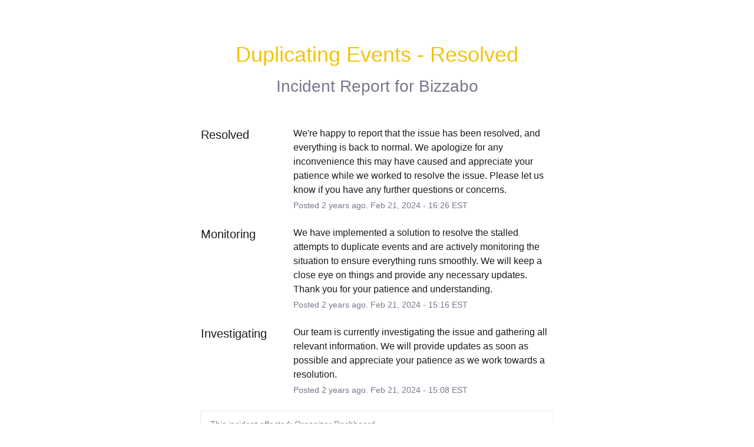

--- FILE ---
content_type: text/css
request_url: https://dka575ofm4ao0.cloudfront.net/page_display_customizations-custom_css_externals/46112/external20170711-119-wnbv5f.css
body_size: 59
content:
.layout-content.status.status-index .page-status.status-none {
    background: linear-gradient(270deg, #3399CC 0, #3BC9CD 100%);
    background-color: #3399CC;
}

.updates-container .update {
color: #76778c;
}